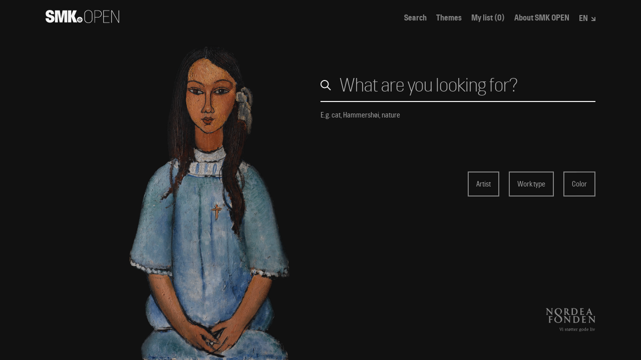

--- FILE ---
content_type: image/svg+xml
request_url: https://open.smk.dk/static/images/logo-nordea-fonden.svg
body_size: 3900
content:
<svg xmlns="http://www.w3.org/2000/svg" viewBox="0 0 183.9 88.84"><defs><style>.a{fill:#fff}</style></defs><title>Nordea Fonden - Vi støtter gode liv</title><path class="a" d="M50.27 25.1C56 21.55 60 17.78 60 12.42 60 5.61 53.67.62 46.64.62 40 .62 32.52 5 32.52 13.44c0 14.77 23 16.87 23 30.78 0 5.79-3.69 9.34-9.27 9.34a10.38 10.38 0 01-10.18-10.43 16.67 16.67 0 015.72-12.46c.22-.21-.07-.58-.51-.29-4.92 3.26-9.92 7.17-9.92 13.19 0 7.24 7.64 12.09 14.64 12.09 6.3 0 14.85-3.91 14.85-13.18C60.84 27.49 38 25.6 38 11.84c0-4.63 2.61-9.12 8.41-9.12 5.14 0 9 3.54 9 10.35a14 14 0 01-5.51 11.59c-.29.22.08.58.37.44zm53.52 1.08c-3 0-6.45-.36-9.27-.5-.14 0-.22-.08-.22-.15 0-.29.65-.43.8-.58.65-.36.94-2.17.94-3.91V5.47c0-.87-.07-3-.87-3.48-.14-.14-.87-.43-.87-.65a.2.2 0 01.22-.22 69.35 69.35 0 019.56-.5c7.61 0 14 4.2 14 12.53 0 7.89-5.86 13-14.34 13zm-.22-23.46c-2.68 0-3.18.43-3.18 1.3v15.64c0 3.41.58 4.42 4 4.42 5.65 0 8.84-3.76 8.84-10.36 0-6.88-3.62-11-9.71-11zM23.68 25.6a.43.43 0 01-.79.29L5.72 7.06v6.88c0 6.16.29 8.91.94 10.21.58 1.09 1.45 1 1.45 1.31 0 .14-.14.22-.29.22H1.38a.2.2 0 01-.22-.22c0-.36.94-.22 1.45-1.31.65-1.37.94-4.41.94-11V4.53a9.17 9.17 0 00-3.26-2.9C.07 1.54 0 1.48 0 1.34a.27.27 0 01.29-.29h5.87c.21 0 .43.22.58.43l14.84 16.23v-6.3c0-3.55 0-6.88-.57-8.26-.66-1.59-1.82-1.38-1.82-1.81a.27.27 0 01.29-.29h6.31a.26.26 0 01.28.29c0 .43-.86.29-1.37 1.23-.65 1.09-1 3.62-1 8.55zm116.25 22.82c0 4.2.08 4.42 4 4.42 2.46 0 4.2-.29 4.85-2 .07-.29.36-.22.36 0l-.43 3.91a.41.41 0 01-.44.36h-14.13c-.15 0-.22-.07-.22-.21 0-.37.65-.07 1.16-.87.36-.58.58-1.74.58-3.91V34.87a5.76 5.76 0 00-.51-3c-.58-.79-1.23-.72-1.23-1a.27.27 0 01.29-.29h12.89c.37 0 .37.22.37.51v2.75c0 .29-.29.22-.37.07-.57-.87-1.73-1.09-4.41-1.09h-2c-.72 0-.8.66-.8 4.86V41c0 .22.08.29.22.29h2a11.48 11.48 0 003.47-.29c.87-.29.8-.8 1.09-.8a.2.2 0 01.22.22v3.77c0 .14-.08.29-.22.29-.36 0-.22-.44-1.16-.8a11.81 11.81 0 00-3.69-.36h-1.67a.2.2 0 00-.22.22zm-7.09-29.48c0 4.2.07 4.42 4 4.42 2.46 0 4.2-.29 4.85-2 .07-.29.36-.21.36 0l-.43 3.91a.41.41 0 01-.43.37H127a.2.2 0 01-.22-.22c0-.36.66-.07 1.16-.87.37-.58.58-1.74.58-3.91V5.4a5.9 5.9 0 00-.5-3.05c-.58-.79-1.24-.72-1.24-1a.27.27 0 01.29-.29H140c.36 0 .36.22.36.51v2.74c0 .29-.29.22-.36.07-.58-.87-1.74-1.09-4.42-1.09h-2c-.72 0-.79.66-.79 4.86v3.4c0 .22.07.29.21.29h2a11.56 11.56 0 003.48-.29c.86-.29.79-.79 1.08-.79s.22.07.22.21v3.77c0 .14-.07.29-.22.29-.36 0-.22-.44-1.16-.8a12.09 12.09 0 00-3.69-.36h-1.67c-.14 0-.21.07-.21.22zM24.26 33.64c0 .29-.28.44-.58 0-.5-.72-1.52-.87-4.05-.87h-2.39c-.36 0-.73.29-.73 3.41V41c0 .22.08.29.22.29h2.17a11.52 11.52 0 003.48-.29c.87-.29.8-.8 1.09-.8a.19.19 0 01.21.22v3.77c0 .14-.07.29-.21.29-.36 0-.22-.44-1.16-.8a11.84 11.84 0 00-3.7-.36h-1.88a.2.2 0 00-.22.22v6.15c0 6.16 2.18 4.35 2.18 5.22a.23.23 0 01-.22.21h-7.75a.19.19 0 01-.22-.21c0-.37.66-.07 1.16-.87.36-.58.58-1.74.58-3.91V34.87a5.76 5.76 0 00-.51-3c-.57-.79-1.23-.72-1.23-1a.27.27 0 01.29-.29h13c.36 0 .43.22.43.51zm64-7.46c-5.87 0-6.74-.72-10.43-6.95l-1.38-2.32a2 2 0 00-1.81-1.16h-.29c-.5 0-.58.29-.58.58v4.78c0 4.64 1.89 3.91 1.89 4.42 0 .07-.08.15-.22.15h-7.57c-.15 0-.22-.08-.22-.15 0-.65 1.74.73 1.74-4.42V5.32c0-4.56-1.74-3.4-1.74-4.05a.19.19 0 01.22-.22h6.52c4.34 0 9.27 1.16 9.27 6.52 0 3.26-2.32 5-4 6l2.61 4.06c2.39 3.69 5.29 8 8.11 8 .15 0 .44 0 .44.15 0 .36-1.16.43-2.61.43zm-14-23.32a.46.46 0 00-.51.51v9.85c0 .94.37 1.16 1.23 1.16 2.32 0 4-2 4-6.23 0-3.77-1.09-5.29-4.71-5.29zm80.47 21.51c0 .44.29.73 1 .87a.22.22 0 010 .44h-6.66a.22.22 0 010-.44 2 2 0 001-.22c.94-.5 1.45-1.44 2.54-4.05L161.37.11a.21.21 0 01.37 0l9 21.22c.51 1.23 1 3.4 3.11 3.91.29.07.29.44 0 .44h-8.4c-.36 0-.36-.37-.07-.44 1.37-.22 1.3-1.37.72-2.82l-1.37-3.62h-8.33l-1.11 3.2a7.69 7.69 0 00-.58 2.39zm6-16.15c-.07-.22-.22-.22-.29 0l-3.11 8.33h6.59zm-50 47.44c-3 0-6.44-.36-9.27-.51-.14 0-.21-.07-.21-.14 0-.29.65-.43.79-.58.66-.36.94-2.17.94-3.91V35c0-.87-.07-3-.86-3.48-.15-.14-.87-.43-.87-.65s.07-.22.21-.22a69.41 69.41 0 019.56-.51c7.61 0 14.06 4.21 14.06 12.54 0 7.89-5.87 13-14.35 13zm-.21-23.46c-2.68 0-3.19.43-3.19 1.3v15.64c0 3.41.58 4.42 4.06 4.42 5.65 0 8.83-3.76 8.83-10.36 0-6.88-3.62-11-9.7-11zM89.81 55.08a.43.43 0 01-.79.29L71.85 36.54v6.88c0 6.16.29 8.91.94 10.21.58 1.09 1.45.95 1.45 1.31 0 .14-.14.21-.29.21h-6.44c-.15 0-.22-.07-.22-.21 0-.36.94-.22 1.45-1.31.65-1.37.94-4.41.94-11V34a9.17 9.17 0 00-3.26-2.9c-.22-.09-.29-.15-.29-.29a.26.26 0 01.29-.29h5.87c.21 0 .43.22.57.43l14.85 16.24v-6.3c0-3.55 0-6.88-.58-8.26-.65-1.59-1.81-1.38-1.81-1.81a.27.27 0 01.29-.29h6.3a.26.26 0 01.29.29c0 .43-.87.29-1.37 1.23-.65 1.09-1 3.62-1 8.55zm91.7 0a.44.44 0 01-.8.29l-17.16-18.83v6.88c0 6.16.29 8.91.94 10.21.58 1.09 1.45.95 1.45 1.31 0 .14-.15.21-.29.21h-6.45a.19.19 0 01-.22-.21c0-.36 1-.22 1.45-1.31.65-1.37.94-4.41.94-11V34a9 9 0 00-3.26-2.9c-.21-.09-.29-.15-.29-.29a.27.27 0 01.29-.29H164c.22 0 .44.22.58.43l14.85 16.23v-6.3c0-3.55 0-6.88-.58-8.26-.67-1.62-1.85-1.37-1.85-1.8a.26.26 0 01.29-.29h6.3a.27.27 0 01.29.29c0 .43-.87.29-1.38 1.23-.65 1.09-1 3.62-1 8.55zM51.3 75.39l-.51-.16c-.43-.15-.55-.3-.55-.58s.16-.38.47-.38h2.9c.3 0 .46.16.46.38s-.11.43-.54.56l-.67.18L55.13 82c.3.86.49 1.63.49 1.63s.21-.77.51-1.63l2.27-6.57-.67-.18c-.43-.13-.54-.28-.54-.56s.16-.38.46-.38h2.66c.31 0 .47.16.47.38s-.1.43-.55.58l-.51.16-3.16 8.79c-.25.72-.54.89-1.06.89s-.82-.17-1.07-.89zM62.24 78.28l-.94-.15c-.33-.06-.43-.19-.43-.41s.1-.39.46-.48a7 7 0 011.41-.16c.73 0 .94.24.94.92v5.91l.81.21c.34.08.42.2.42.43s-.19.46-.53.46h-2.95c-.34 0-.51-.18-.51-.45s.09-.35.43-.43l.89-.22zm.69-4.52a1 1 0 011 1 1 1 0 01-1 1 1 1 0 01-1-1 1 1 0 011-1zM72.33 83.91a2.91 2.91 0 001.42.27c1.13 0 1.59-.46 1.59-1.17 0-1.83-4.23-1.08-4.23-3.78 0-1.21 1-2.23 3.16-2.23a3.18 3.18 0 011.9.41c.16.15.19.31.19.82V79.04c0 .32-.18.45-.42.45s-.36-.13-.46-.45l-.22-.84A3.22 3.22 0 0074 78c-1.09 0-1.49.41-1.49 1 0 1.74 4.22 1 4.22 3.79 0 1.32-1.06 2.39-3.26 2.39a3.25 3.25 0 01-2.07-.48c-.16-.14-.21-.29-.21-.81v-.13-.72c0-.32.2-.45.44-.45s.36.13.46.45zM79.36 78.16h-.76c-.37 0-.53-.14-.53-.44s.23-.56.64-.56h.65L79.6 76c.13-.69.34-.91.71-.91a.42.42 0 01.47.46v1.66h1.65c.36 0 .52.14.52.43s-.22.57-.63.57h-1.54v4.49c0 1 .28 1.37 1 1.37a6.52 6.52 0 00.92-.14.32.32 0 01.34.35.54.54 0 01-.19.4 2.32 2.32 0 01-1.6.46c-1.37 0-1.87-.77-1.87-2zM85.75 86c-.15.24-.31.37-.51.37a.5.5 0 01-.53-.46.78.78 0 01.14-.42l.64-1.07a3.88 3.88 0 01-1.27-3.14 4.09 4.09 0 015.55-4l.65-1.1a.64.64 0 01.58-.38.5.5 0 01.51.48.84.84 0 01-.14.42l-.63 1.07A3.86 3.86 0 0192 80.91a4 4 0 01-4 4.26 4.06 4.06 0 01-1.52-.27zm3.41-7.69a2.55 2.55 0 00-1.1-.24c-1.37 0-2.38 1-2.38 3a3.77 3.77 0 00.56 2.12zM87 83.86a2.23 2.23 0 001.1.26c1.38 0 2.38-1 2.38-3a3.76 3.76 0 00-.55-2.12zM94.57 78.16h-.77c-.36 0-.52-.14-.52-.44s.22-.56.64-.56h.65l.24-1.16c.13-.69.34-.91.7-.91a.42.42 0 01.48.46v1.66h3.64l.22-1.21c.13-.69.34-.91.72-.91a.41.41 0 01.46.46v1.66h1.66c.37 0 .51.14.51.43s-.22.57-.64.57H101v4.49c0 1 .29 1.37 1 1.37a6.79 6.79 0 00.92-.14.32.32 0 01.34.35.57.57 0 01-.18.4 2.38 2.38 0 01-1.59.46c-1.39 0-1.89-.77-1.89-2v-4.99H96v4.5c0 1 .27 1.37.89 1.37a6.39 6.39 0 00.79-.11.32.32 0 01.33.35.54.54 0 01-.17.4 2.13 2.13 0 01-1.47.43c-1.29 0-1.79-.77-1.79-2zM105.92 81.18c0 1.9 1 2.9 2.69 2.9a7.19 7.19 0 001.82-.32.35.35 0 01.38.39.53.53 0 01-.17.38 3.94 3.94 0 01-2.44.64c-2.33 0-3.74-1.41-3.74-3.91s1.63-4.26 3.72-4.26c1.8 0 2.95 1.16 2.95 3.24 0 .62-.3.94-.87.94zm3.81-.88C109.7 78.77 109 78 108 78s-1.85.89-2 2.26zM114.05 78.28l-.94-.15c-.33-.06-.43-.19-.43-.41s.1-.39.46-.48a7 7 0 011.34-.16c.67 0 .88.22.88.88v.48A2.43 2.43 0 01117.5 77c.51 0 .73.27.73.67 0 .59-.33 1-.62 1s-.35-.16-.65-.16a1.82 1.82 0 00-1.47.92v4.55l1 .22c.33.08.43.21.43.43s-.19.45-.53.45h-3.14c-.34 0-.51-.18-.51-.45s.09-.35.43-.43l.89-.22zM128.33 83.89c2.08 0 2.89.85 2.89 2.08 0 1.45-1.4 2.87-4 2.87-2.33 0-3.34-1-3.34-2.25a2.51 2.51 0 011.31-2.11 1.36 1.36 0 01-.58-1.11 1.88 1.88 0 01.85-1.44 2.35 2.35 0 01-1.05-2c0-1.66 1.23-2.88 3.32-2.88a3.43 3.43 0 011.32.22c.61-.88 1.1-1.45 1.6-1.45a.55.55 0 01.6.56c0 .52-.64.62-1.4 1.34a2.3 2.3 0 01.81 1.85c0 1.66-1.23 2.88-3.32 2.88a4.53 4.53 0 01-1.18-.15 1 1 0 00-.32.74c0 .53.35.88 1.73.88zM127.25 85a3.71 3.71 0 01-1.31-.18 2 2 0 00-.67 1.45c0 .91.62 1.55 2.17 1.55s2.35-.75 2.35-1.63S129.34 85 128 85zm.27-3.59a1.53 1.53 0 001.66-1.65 1.59 1.59 0 00-1.71-1.69 1.53 1.53 0 00-1.66 1.65 1.6 1.6 0 001.71 1.67zM136.58 77c2.27 0 3.69 1.42 3.69 3.91a3.94 3.94 0 01-4 4.26c-2.26 0-3.68-1.42-3.68-3.91a4 4 0 013.99-4.26zm-.14 7.1c1.36 0 2.35-1 2.35-3s-1.06-3.07-2.41-3.07-2.35 1-2.35 3 1.05 3.07 2.41 3.07zM147.66 74.64l-1-.16c-.32 0-.43-.18-.43-.42s.11-.36.46-.46a6.47 6.47 0 011.42-.16c.72 0 .93.22.93.93v9.55l.83.1c.33 0 .44.16.44.4s-.12.38-.44.48a5.06 5.06 0 01-1.26.19c-.61 0-.88-.27-.88-.86v-.31a2.76 2.76 0 01-2.48 1.24c-1.91 0-3.17-1.26-3.17-3.78 0-2.73 1.64-4.37 4.21-4.37a4.89 4.89 0 011.36.16v-1zm0 3.75a3.2 3.2 0 00-1.6-.34c-1.53 0-2.49 1-2.49 3.1s.86 2.92 2.16 2.92a2.51 2.51 0 001.93-1zM153.19 81.18c.05 1.9 1.06 2.9 2.7 2.9a7.3 7.3 0 001.82-.32.35.35 0 01.38.39.53.53 0 01-.17.38 3.94 3.94 0 01-2.44.64c-2.33 0-3.74-1.41-3.74-3.91s1.63-4.26 3.72-4.26c1.8 0 2.95 1.16 2.95 3.24 0 .62-.3.94-.88.94zm3.81-.88c0-1.53-.78-2.26-1.76-2.26s-1.85.89-2 2.26zM165.7 74.64l-.84-.15c-.32-.06-.43-.19-.43-.43s.11-.36.46-.46a6.61 6.61 0 011.31-.16c.73 0 .94.22.94.93v9.54l.8.21c.33.08.43.22.43.44a.45.45 0 01-.51.45H165a.45.45 0 01-.51-.45c0-.22.09-.36.41-.44l.81-.21zM170.84 78.28l-.94-.15c-.33-.06-.43-.19-.43-.41s.1-.39.46-.48a7 7 0 011.41-.16c.73 0 .94.24.94.92v5.91l.81.21c.34.08.42.2.42.43a.47.47 0 01-.51.45h-3c-.34 0-.51-.18-.51-.45s.09-.35.43-.43l.89-.22zm.69-4.52a1 1 0 011 1 1 1 0 01-1 1 1 1 0 01-1-1 1 1 0 011-1zM175 78.26l-.46-.16c-.4-.13-.51-.3-.51-.57s.16-.37.46-.37h2.62c.3 0 .46.16.46.37s-.13.39-.51.54l-.58.17 1.6 4.09c.29.72.46 1.32.46 1.32s.2-.6.47-1.32l1.61-4.09-.58-.17c-.39-.15-.52-.27-.52-.54s.16-.37.46-.37h2.36c.32 0 .48.16.48.37s-.13.44-.51.57l-.46.16-2.44 5.92c-.31.72-.53.89-1 .89s-.7-.17-1-.89z"/></svg>
